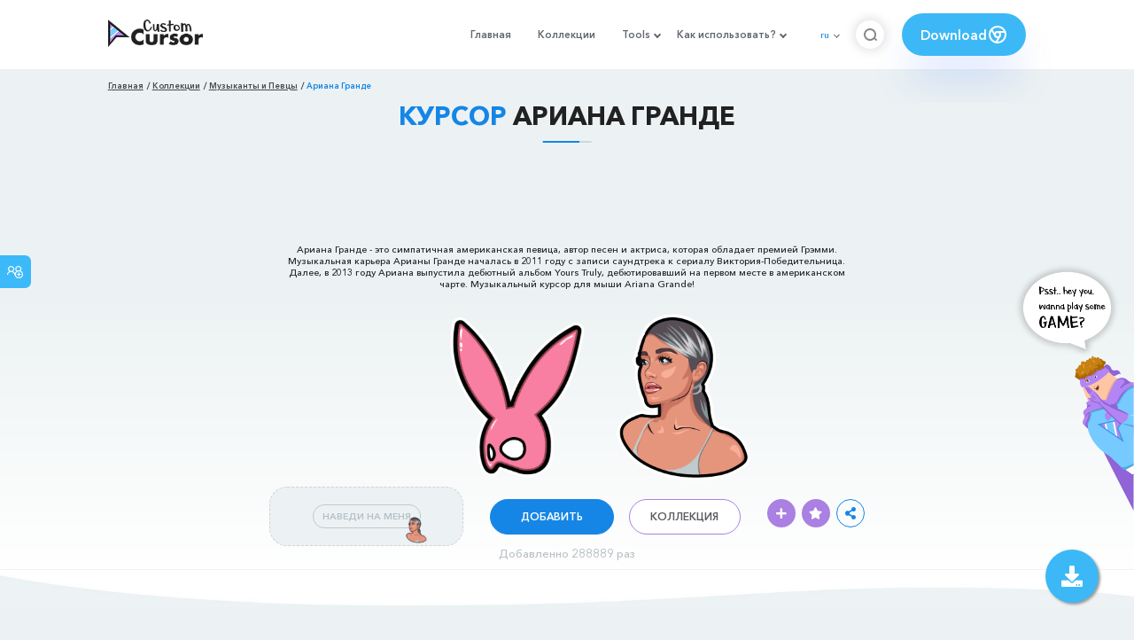

--- FILE ---
content_type: text/html; charset=utf-8
request_url: https://www.google.com/recaptcha/api2/aframe
body_size: 265
content:
<!DOCTYPE HTML><html><head><meta http-equiv="content-type" content="text/html; charset=UTF-8"></head><body><script nonce="YHbK5naAt77cZo1FIW7dcw">/** Anti-fraud and anti-abuse applications only. See google.com/recaptcha */ try{var clients={'sodar':'https://pagead2.googlesyndication.com/pagead/sodar?'};window.addEventListener("message",function(a){try{if(a.source===window.parent){var b=JSON.parse(a.data);var c=clients[b['id']];if(c){var d=document.createElement('img');d.src=c+b['params']+'&rc='+(localStorage.getItem("rc::a")?sessionStorage.getItem("rc::b"):"");window.document.body.appendChild(d);sessionStorage.setItem("rc::e",parseInt(sessionStorage.getItem("rc::e")||0)+1);localStorage.setItem("rc::h",'1768801286050');}}}catch(b){}});window.parent.postMessage("_grecaptcha_ready", "*");}catch(b){}</script></body></html>